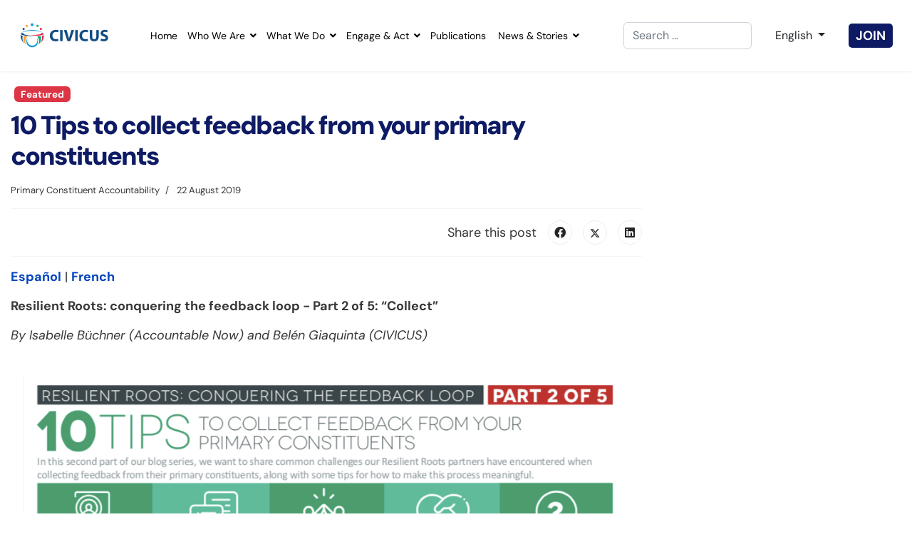

--- FILE ---
content_type: text/html; charset=utf-8
request_url: https://www.civicus.org/index.php/media-resources/resources/toolkits/311-primary-constituent-accountability/4011-10-tips-to-collect-feedback-from-your-primary-constituents-step-2
body_size: 61008
content:

<!doctype html>
<html lang="en-gb" dir="ltr">
	<head>
		
		<meta name="viewport" content="width=device-width, initial-scale=1, shrink-to-fit=no">
		<meta charset="utf-8">
	<meta name="generator" content="Helix Ultimate - The Most Popular Joomla! Template Framework.">
	<title>10 Tips to collect feedback from your primary constituents </title>
	<link href="/images/icons/favicon.png" rel="icon" type="image/vnd.microsoft.icon">
	<link href="https://www.civicus.org/index.php/component/finder/search?format=opensearch&amp;Itemid=2658" rel="search" title="OpenSearch CIVICUS Global Alliance" type="application/opensearchdescription+xml">
	<link href="/media/vendor/awesomplete/css/awesomplete.css?1.1.5" rel="stylesheet" />
	<link href="/media/mod_languages/css/template.min.css?97ae919882581023e0bd438f7e653f60" rel="stylesheet" />
	<link href="/media/vendor/joomla-custom-elements/css/joomla-alert.min.css?0.2.0" rel="stylesheet" />
	<link href="/media/com_jce/site/css/content.min.css?badb4208be409b1335b815dde676300e" rel="stylesheet" />
	<link href="//fonts.googleapis.com/css?family=DM Sans:100,100i,200,200i,300,300i,400,400i,500,500i,600,600i,700,700i,800,800i,900,900i&amp;subset=latin&amp;display=swap" rel="stylesheet" media="none" onload="media=&quot;all&quot;" />
	<link href="/templates/shaper_helixultimate/css/bootstrap.min.css" rel="stylesheet" />
	<link href="/plugins/system/helixultimate/assets/css/system-j4.min.css" rel="stylesheet" />
	<link href="/media/system/css/joomla-fontawesome.min.css?97ae919882581023e0bd438f7e653f60" rel="stylesheet" />
	<link href="/templates/shaper_helixultimate/css/template.css" rel="stylesheet" />
	<link href="/templates/shaper_helixultimate/css/presets/default.css" rel="stylesheet" />
	<link href="/templates/shaper_helixultimate/css/custom.css" rel="stylesheet" />
	<link href="/components/com_sppagebuilder/assets/css/font-awesome-5.min.css?f0e5a433315546f965c8eafdf01f63c5" rel="stylesheet" />
	<link href="/components/com_sppagebuilder/assets/css/font-awesome-v4-shims.css?f0e5a433315546f965c8eafdf01f63c5" rel="stylesheet" />
	<link href="/components/com_sppagebuilder/assets/css/animate.min.css?f0e5a433315546f965c8eafdf01f63c5" rel="stylesheet" />
	<link href="/components/com_sppagebuilder/assets/css/sppagebuilder.css?f0e5a433315546f965c8eafdf01f63c5" rel="stylesheet" />
	<link href="/media/com_sppagebuilder/assets/google-fonts/DM Sans/stylesheet.css" rel="stylesheet" />
	<style></style>
	<style>a.niceJob, a.niceJob:hover {
  width: 200px;
  font-size: 1.5rem;
  text-transform: uppercase;
  padding: 12px;
  background-color: #00a76d;
  color: #fff;
  border-radius: 0px;
  margin-bottom: 12px;
}

.sppb-btn-xlg {
    padding: 20px 50px;
    font-size: 18px;
    line-height: 1;
    border-radius: 12px;
    height: 102px;
}

 .join-module {
   
  }

  .join-module a {
    background:#0E1B64;
color:#fff;
padding:5px 10px;
border-radius:5px;
font-weight:700;
  }

  .join-module a:hover {
    color: #faa61a;
  }</style>
	<style>body{font-family: 'DM Sans', sans-serif;font-size: 18px;font-weight: 400;color: #393838;line-height: 1.44;text-decoration: none;}
</style>
	<style>h1{font-family: 'DM Sans', sans-serif;font-size: 40px;font-weight: 900;color: #0e1b64;line-height: 1.2;letter-spacing: -2px;text-decoration: none;}
</style>
	<style>h2{font-family: 'DM Sans', sans-serif;font-size: 40px;font-weight: 900;color: #0e1b64;line-height: 1.2;letter-spacing: -2px;text-decoration: none;}
</style>
	<style>h3{font-family: 'DM Sans', sans-serif;font-size: 24px;font-weight: 700;text-decoration: none;}
</style>
	<style>.sp-megamenu-parent > li > a, .sp-megamenu-parent > li > span, .sp-megamenu-parent .sp-dropdown li.sp-menu-item > a{font-family: 'DM Sans', sans-serif;color: #000000;text-decoration: none;}
</style>
	<style>.menu.nav-pills > li > a, .menu.nav-pills > li > span, .menu.nav-pills .sp-dropdown li.sp-menu-item > a{font-family: 'DM Sans', sans-serif;color: #000000;text-decoration: none;}
</style>
	<style>.logo-image {height:36px;}.logo-image-phone {height:36px;}</style>
	<style>#sp-section-14{ background-color:#171717;padding:0px 0px 0px 0px; }</style>
	<style>@media(min-width: 1400px) {.sppb-row-container { max-width: 1512px; }}</style>
<script src="/media/vendor/jquery/js/jquery.min.js?3.6.3"></script>
	<script src="/media/legacy/js/jquery-noconflict.min.js?04499b98c0305b16b373dff09fe79d1290976288"></script>
	<script type="application/json" class="joomla-script-options new">{"joomla.jtext":{"MDL_MODALTXT_CLOSE":"close","MDL_MODALTXT_PREVIOUS":"previous","MDL_MODALTXT_NEXT":"next","MOD_FINDER_SEARCH_VALUE":"Search &hellip;","JLIB_JS_AJAX_ERROR_OTHER":"An error has occurred while fetching the JSON data: HTTP %s status code.","JLIB_JS_AJAX_ERROR_PARSE":"A parse error has occurred while processing the following JSON data:<br><code style=\"color:inherit;white-space:pre-wrap;padding:0;margin:0;border:0;background:inherit;\">%s<\/code>","ERROR":"Error","MESSAGE":"Message","NOTICE":"Notice","WARNING":"Warning","JCLOSE":"Close","JOK":"OK","JOPEN":"Open"},"data":{"breakpoints":{"tablet":991,"mobile":480},"header":{"stickyOffset":"100"}},"finder-search":{"url":"\/index.php\/component\/finder\/?task=suggestions.suggest&format=json&tmpl=component&Itemid=2658"},"bootstrap.dropdown":{".dropdown-toggle":{"flip":true,"boundary":"scrollParent","reference":"toggle","display":"dynamic","popperConfig":true}},"system.paths":{"root":"","rootFull":"https:\/\/www.civicus.org\/","base":"","baseFull":"https:\/\/www.civicus.org\/"},"csrf.token":"1e7332ceae06a29a9ce824d4c30c4f25"}</script>
	<script src="/media/system/js/core.min.js?576eb51da909dcf692c98643faa6fc89629ead18"></script>
	<script src="/media/vendor/bootstrap/js/bootstrap-es5.min.js?5.2.3" nomodule defer></script>
	<script src="/media/system/js/showon-es5.min.js?4773265a19291954f19755d6f2ade3ca7ed9022f" defer nomodule></script>
	<script src="/media/com_finder/js/finder-es5.min.js?14e4c7fdce4ca11c6d12b74bad128529a294b183" nomodule defer></script>
	<script src="/media/system/js/messages-es5.min.js?44e3f60beada646706be6569e75b36f7cf293bf9" nomodule defer></script>
	<script src="/media/vendor/bootstrap/js/alert.min.js?5.2.3" type="module"></script>
	<script src="/media/vendor/bootstrap/js/button.min.js?5.2.3" type="module"></script>
	<script src="/media/vendor/bootstrap/js/carousel.min.js?5.2.3" type="module"></script>
	<script src="/media/vendor/bootstrap/js/collapse.min.js?5.2.3" type="module"></script>
	<script src="/media/vendor/bootstrap/js/dropdown.min.js?5.2.3" type="module"></script>
	<script src="/media/vendor/bootstrap/js/modal.min.js?5.2.3" type="module"></script>
	<script src="/media/vendor/bootstrap/js/offcanvas.min.js?5.2.3" type="module"></script>
	<script src="/media/vendor/bootstrap/js/popover.min.js?5.2.3" type="module"></script>
	<script src="/media/vendor/bootstrap/js/scrollspy.min.js?5.2.3" type="module"></script>
	<script src="/media/vendor/bootstrap/js/tab.min.js?5.2.3" type="module"></script>
	<script src="/media/vendor/bootstrap/js/toast.min.js?5.2.3" type="module"></script>
	<script src="/media/system/js/showon.min.js?bfc733e48a923aaffb3d959cd04f176bad7d7d52" type="module"></script>
	<script src="/media/vendor/awesomplete/js/awesomplete.min.js?1.1.5" defer></script>
	<script src="/media/com_finder/js/finder.min.js?c8b55661ed62db937b8d6856090adf9258c4a0fc" type="module"></script>
	<script src="/media/system/js/messages.min.js?7425e8d1cb9e4f061d5e30271d6d99b085344117" type="module"></script>
	<script src="/templates/shaper_helixultimate/js/main.js"></script>
	<script src="/templates/shaper_helixultimate/js/custom.js"></script>
	<script src="/components/com_sppagebuilder/assets/js/jquery.parallax.js?f0e5a433315546f965c8eafdf01f63c5"></script>
	<script src="/components/com_sppagebuilder/assets/js/sppagebuilder.js?f0e5a433315546f965c8eafdf01f63c5" defer></script>
	<script>template="shaper_helixultimate";</script>
<script defer src="https://menu.audima.co/accessibility.js"></script>
<script defer src="https://audio4.audima.co/audima-widget.js"></script>
					<style>.container, .sppb-row-container { max-width: 1512px; }</style>
			
<!-- BEGIN Advanced Google Analytics - http://deconf.com/advanced-google-analytics-joomla/ -->

<script async src="https://www.googletagmanager.com/gtag/js?id=G-N9CJRXFBFH"></script>
<script>
  window.dataLayer = window.dataLayer || [];
  function gtag(){dataLayer.push(arguments);}
  gtag('js', new Date());
  gtag('config', 'G-N9CJRXFBFH')
  if (window.performance) {
    var timeSincePageLoad = Math.round(performance.now());
    gtag('event', 'timing_complete', {
      'name': 'load',
      'value': timeSincePageLoad,
      'event_category': 'JS Dependencies'
    });
  }
</script>
<!-- END Advanced Google Analytics -->


</head>
	<body class="site helix-ultimate hu com_content com-content view-article layout-blog task-none itemid-1812 en-gb ltr sticky-header layout-fluid offcanvas-init offcanvs-position-right">

		
		
		<div class="body-wrapper">
			<div class="body-innerwrapper">
				
	<div class="sticky-header-placeholder"></div>
<header id="sp-header" class="full-header full-header-center">
	<div class="container-fluid">
		<div class="container-inner">
			<div class="row align-items-center">
				<!-- Logo -->
				<div id="sp-logo" class="col-auto">
					<div class="sp-column">
													
							<div class="logo"><a href="/">
				<img class='logo-image '
					srcset='https://www.civicus.org/images/v2/civicus-logo.png 1x'
					src='https://www.civicus.org/images/v2/civicus-logo.png'
					height='36px'
					alt='CIVICUS Global Alliance'
				/>
				</a></div>											</div>
				</div>

				<!-- Menu -->
				<div id="sp-menu" class="menu-with-social menu-center col-auto flex-auto">
					<div class="sp-column d-flex justify-content-between align-items-center">
						<div class="menu-with-offcanvas d-flex justify-content-between align-items-center flex-auto">
							<nav class="sp-megamenu-wrapper d-flex" role="navigation"><a id="offcanvas-toggler" aria-label="Menu" class="offcanvas-toggler-right d-flex d-lg-none" href="#"><div class="burger-icon" aria-hidden="true"><span></span><span></span><span></span></div></a><ul class="sp-megamenu-parent menu-animation-fade-up d-none d-lg-block"><li class="sp-menu-item"><a   href="/index.php"  >Home</a></li><li class="sp-menu-item sp-has-child"><a   href="/index.php/who-we-are"  >Who We Are</a><div class="sp-dropdown sp-dropdown-main sp-menu-right" style="width: 240px;"><div class="sp-dropdown-inner"><ul class="sp-dropdown-items"><li class="sp-menu-item sp-has-child"><a   href="/index.php/who-we-are/our-impact-stories"  >Our Impact Stories</a><div class="sp-dropdown sp-dropdown-sub sp-menu-right" style="width: 240px;"><div class="sp-dropdown-inner"><ul class="sp-dropdown-items"><li class="sp-menu-item"><a   href="/index.php/who-we-are/our-impact-stories/general-comment-37"  >General Comment 37</a></li><li class="sp-menu-item"><a   href="/index.php/who-we-are/our-impact-stories/co-creation"  >Co-Creation</a></li><li class="sp-menu-item"><a   href="/index.php/who-we-are/our-impact-stories/zambia-15-year-campaign-for-rights"  >Zambia: 15+ year campaign for rights</a></li></ul></div></div></li><li class="sp-menu-item sp-has-child"><a   href="/index.php/who-we-are/values-and-accountability"  >Values and accountability</a><div class="sp-dropdown sp-dropdown-sub sp-menu-right" style="width: 240px;"><div class="sp-dropdown-inner"><ul class="sp-dropdown-items"><li class="sp-menu-item"><a   href="/index.php/who-we-are/values-and-accountability/diversity-and-inclusion"  >Diversity and Inclusion</a></li><li class="sp-menu-item"><a   href="/index.php/who-we-are/values-and-accountability/hold-us-to-account"  >Hold Us to Account</a></li></ul></div></div></li><li class="sp-menu-item"><a   href="/index.php/who-we-are/annual-reports"  >Annual Reports</a></li><li class="sp-menu-item"><a   href="/index.php/who-we-are/board-of-directors"  >Board</a></li><li class="sp-menu-item"><a   href="/index.php/engage-and-act/become-a-member"  >Members</a></li><li class="sp-menu-item"><a   href="/index.php/who-we-are/networks"  >Networks</a></li><li class="sp-menu-item"><a   href="/index.php/who-we-are/staff"  >Staff</a></li><li class="sp-menu-item"><a   href="/index.php/who-we-are/contact-us"  >Contact Us</a></li></ul></div></div></li><li class="sp-menu-item sp-has-child"><a   href="/index.php/what-we-do"  >What We Do</a><div class="sp-dropdown sp-dropdown-main sp-dropdown-mega sp-menu-center" style="width: 900px;left: -450px;"><div class="sp-dropdown-inner"><div class="row"><div class="col-sm-3"><ul class="sp-mega-group"><li class="item-2668 menu_item item-header"><a  class="sp-group-title" href="/index.php/what-we-do/co-creating-knowledge"  >Co-creating Knowledge </a><ul class="sp-mega-group-child sp-dropdown-items"><li class="sp-menu-item"><a  rel="noopener noreferrer" href="https://monitor.civicus.org/" target="_blank"  >CIVICUS Monitor Ratings</a></li><li class="sp-menu-item"><a  rel="noopener noreferrer" href="https://lens.civicus.org/" target="_blank"  >CIVICUS Lens Analysis</a></li><li class="sp-menu-item sp-has-child"><a   href="/index.php?Itemid=2662"  >Our Reports</a><div class="sp-dropdown sp-dropdown-sub sp-menu-right" style="width: 240px;"><div class="sp-dropdown-inner"><ul class="sp-dropdown-items"><li class="sp-menu-item"><a  rel="noopener noreferrer" href="https://publications.civicus.org/publication-category/civil-society-reports/" target="_blank"  >State of Civil Society Reports</a></li><li class="sp-menu-item"><a  rel="noopener noreferrer" href="https://monitor.civicus.org/globalfindings_2023/" target="_blank"  >People Power Under Attack</a></li><li class="sp-menu-item"><a   href="/index.php?Itemid=2662"  >Other Publications</a></li></ul></div></div></li></ul></li><li class="item-2722 menu_item item-header"></li></ul></div><div class="col-sm-3"><ul class="sp-mega-group"><li class="item-2669 menu_item item-header"><a  class="sp-group-title" href="/index.php/what-we-do/advocating-for-change"  >Advocating for Change </a><ul class="sp-mega-group-child sp-dropdown-items"><li class="sp-menu-item sp-has-child"><a   href="/index.php/engage-and-act/campaign-with-us"  >Campaigns</a><div class="sp-dropdown sp-dropdown-sub sp-menu-right" style="width: 240px;"><div class="sp-dropdown-inner"><ul class="sp-dropdown-items"><li class="sp-menu-item"><a   href="/index.php/engage-and-act/campaign-with-us/stand-as-my-witness"  >Stand As My Witness</a></li><li class="sp-menu-item"><a   href="/index.php/engage-and-act/campaign-with-us/donor-challenge"  >Donor Challenge</a></li><li class="sp-menu-item"><a  rel="noopener noreferrer" href="https://icsw.civicus.org/" target="_blank"  >International Civil Society Week 2025</a></li></ul></div></div></li><li class="sp-menu-item"><a   href="/index.php/what-we-do/advocating-for-change/civicus-at-the-un"  >CIVICUS at the UN</a></li><li class="sp-menu-item"><a   href="/index.php/what-we-do/advocating-for-change/civic-space-project-in-central-america"  >Civic Space Project in Central America (ES)</a></li></ul></li></ul></div><div class="col-sm-3"><ul class="sp-mega-group"><li class="item-2670 menu_item item-header"><a  class="sp-group-title" href="/index.php/what-we-do/enabling-and-resourcing"  >Enabling and Resourcing</a><ul class="sp-mega-group-child sp-dropdown-items"><li class="sp-menu-item sp-has-child"><a   href="/index.php/what-we-do/enabling-and-resourcing/local-leadership-lab"  >Local Leadership Labs</a><div class="sp-dropdown sp-dropdown-sub sp-menu-right" style="width: 240px;"><div class="sp-dropdown-inner"><ul class="sp-dropdown-items"><li class="sp-menu-item"><a   href="/index.php/what-we-do/enabling-and-resourcing/local-leadership-lab/how-to-organise-international-events-convenings"  >How to Organise International Events &amp; Convenings</a></li></ul></div></div></li><li class="sp-menu-item sp-has-child"><a   href="/index.php/what-we-do/enabling-and-resourcing/digital-democracy-initiative"  >Digital Democracy Initiative</a><div class="sp-dropdown sp-dropdown-sub sp-menu-right" style="width: 240px;"><div class="sp-dropdown-inner"><ul class="sp-dropdown-items"><li class="sp-menu-item"><a   href="/index.php/what-we-do/enabling-and-resourcing/digital-democracy-initiative/digital-action-lab"  >Digital Action Lab</a></li><li class="sp-menu-item"><a   href="/index.php/what-we-do/enabling-and-resourcing/digital-democracy-initiative/digital-resiliency-grants"  >Digital Resiliency Grants</a></li><li class="sp-menu-item"></li></ul></div></div></li><li class="sp-menu-item"><a   href="/index.php/what-we-do/enabling-and-resourcing/civicus-youth"  >CIVICUS Youth</a></li><li class="sp-menu-item"><a   href="/index.php/what-we-do/enabling-and-resourcing/charm-africa"  >CHARM Africa</a></li><li class="sp-menu-item"><a   href="/index.php/what-we-do/enabling-and-resourcing/fopa"  >FoPA</a></li><li class="sp-menu-item sp-has-child"><a   href="/index.php/what-we-do/enabling-and-resourcing/completed-projects"  >Completed Projects</a><div class="sp-dropdown sp-dropdown-sub sp-menu-right" style="width: 240px;"><div class="sp-dropdown-inner"><ul class="sp-dropdown-items"><li class="sp-menu-item"><a   href="/index.php/what-we-do/enabling-and-resourcing/completed-projects/resilient-roots"  >Resilient Roots</a></li><li class="sp-menu-item"><a   href="/index.php/what-we-do/enabling-and-resourcing/completed-projects/civic-space-initiative"  >Civic Space Initiative</a></li><li class="sp-menu-item"><a   href="/index.php/what-we-do/enabling-and-resourcing/completed-projects/enabling-environment"  >Enabling Environment</a></li><li class="sp-menu-item"></li></ul></div></div></li><li class="sp-menu-item"></li></ul></li></ul></div><div class="col-sm-3"><ul class="sp-mega-group"><li class="item-2671 menu_item item-header"><a  class="sp-group-title" href="/index.php/what-we-do/building-networks"  >Building Networks</a><ul class="sp-mega-group-child sp-dropdown-items"><li class="sp-menu-item"><a   href="/index.php/what-we-do/building-networks/vuka-coalition-for-civic-action"  >Vuka! Coalition for Civic Action</a></li><li class="sp-menu-item"><a   href="/index.php/what-we-do/building-networks/agna"  >AGNA</a></li><li class="sp-menu-item"><a   href="/index.php/what-we-do/building-networks/innovation-for-change"  >Innovation for Change</a></li><li class="sp-menu-item"><a   href="/index.php/what-we-do/building-networks/civicus-youth"  >CIVICUS Youth</a></li><li class="sp-menu-item sp-has-child"><a   href="/index.php/what-we-do/building-networks/completed-projects"  >Completed Projects</a><div class="sp-dropdown sp-dropdown-sub sp-menu-right" style="width: 240px;"><div class="sp-dropdown-inner"><ul class="sp-dropdown-items"><li class="sp-menu-item"><a  rel="noopener noreferrer" href="https://grassroots-revolution.civicus.org/" target="_blank"  >Grassroots Solidarity Revolution</a></li><li class="sp-menu-item"><a   href="/index.php/what-we-do/building-networks/completed-projects/digna"  >DIGNA</a></li></ul></div></div></li></ul></li></ul></div></div></div></div></li><li class="sp-menu-item sp-has-child"><a   href="/index.php/engage-and-act"  >Engage &amp; Act</a><div class="sp-dropdown sp-dropdown-main sp-menu-right" style="width: 240px;"><div class="sp-dropdown-inner"><ul class="sp-dropdown-items"><li class="sp-menu-item"><a   href="/index.php/engage-and-act/become-a-member"  >Become a Member </a></li><li class="sp-menu-item sp-has-child"><a   href="/index.php/engage-and-act/campaign-with-us"  >Campaign with us</a><div class="sp-dropdown sp-dropdown-sub sp-menu-right" style="width: 240px;"><div class="sp-dropdown-inner"><ul class="sp-dropdown-items"><li class="sp-menu-item"><a   href="/index.php/engage-and-act/campaign-with-us/stand-as-my-witness"  >Stand As My Witness</a></li><li class="sp-menu-item"><a   href="/index.php/engage-and-act/campaign-with-us/donor-challenge"  >Donor Challenge</a></li><li class="sp-menu-item"><a  rel="noopener noreferrer" href="https://icsw.civicus.org/" target="_blank"  >International Civil Society Week 2025</a></li><li class="sp-menu-item"><a   href="/index.php/engage-and-act/campaign-with-us/building-pro-civic-space-narratives"  >Building Pro-Civic Space Narratives</a></li><li class="sp-menu-item"><a   href="/index.php/engage-and-act/campaign-with-us/protest-lab-call-for-proposals"  >Protest Lab Call for Proposals</a></li></ul></div></div></li><li class="sp-menu-item sp-has-child"><a   href="/index.php/engage-and-act/explore-resourcing-opportunities"  >Explore Resourcing Opportunities</a><div class="sp-dropdown sp-dropdown-sub sp-menu-right" style="width: 240px;"><div class="sp-dropdown-inner"><ul class="sp-dropdown-items"><li class="sp-menu-item"><a   href="/index.php/engage-and-act/explore-resourcing-opportunities/innovation-awards"  >Innovation Awards</a></li><li class="sp-menu-item"><a   href="/index.php/engage-and-act/explore-resourcing-opportunities/crisis-response-fund"  >Crisis Response Fund</a></li><li class="sp-menu-item"><a   href="/index.php/engage-and-act/explore-resourcing-opportunities/solidarity-fund"  >Solidarity Fund</a></li><li class="sp-menu-item"><a   href="/index.php/engage-and-act/explore-resourcing-opportunities/donor-finder"  >Donor Finder</a></li></ul></div></div></li><li class="sp-menu-item"><a   href="/index.php/engage-and-act/work-with-us"  >Work with Us</a></li></ul></div></div></li><li class="sp-menu-item"><a   href="https://publications.civicus.org/"  >Publications</a></li><li class="sp-menu-item sp-has-child"><a   href="/index.php/news-and-stories"  >News &amp; Stories</a><div class="sp-dropdown sp-dropdown-main sp-menu-right" style="width: 240px;"><div class="sp-dropdown-inner"><ul class="sp-dropdown-items"><li class="sp-menu-item"><a   href="/index.php/media-resources/news"  >News</a></li><li class="sp-menu-item"><a   href="/index.php/media-resources/op-eds"  >Opinions and Features</a></li><li class="sp-menu-item"></li><li class="sp-menu-item"><a   href="/index.php/news-and-stories/podcasts"  >Podcasts</a></li><li class="sp-menu-item"><a   href="/index.php/media-resources/news/interviews"  >Interviews</a></li></ul></div></div></li></ul></nav>							
						</div>

						<!-- Related Modules -->
						<div class="d-none d-lg-flex header-modules align-items-center">
															<div class="sp-module "><div class="sp-module-content">
<form class="mod-finder js-finder-searchform form-search" action="/index.php/component/finder/search?Itemid=2658" method="get" role="search">
    <label for="mod-finder-searchword0" class="visually-hidden finder">Search</label><input type="text" name="q" id="mod-finder-searchword0" class="js-finder-search-query form-control" value="" placeholder="Search &hellip;">
            <input type="hidden" name="Itemid" value="2658"></form>
</div></div>								
													</div>

						<!-- Language Switcher -->
						<div class="lang-switch-wrap no-border d-flex align-items-center">
							<div class="sp-module "><div class="sp-module-content"><div class="mod-languages">
    <p class="visually-hidden" id="language_picker_des_1270">Select your language</p>


        <div class="mod-languages__select btn-group">
                                                                            <button id="language_btn_1270" type="button" data-bs-toggle="dropdown" class="btn dropdown-toggle" aria-haspopup="listbox" aria-labelledby="language_picker_des_1270 language_btn_1270" aria-expanded="false">
                                            <img src="/media/mod_languages/images/en.gif" alt="">                                        <span class='lang-name'>English</span>
                </button>
                            <ul aria-labelledby="language_picker_des_1270" class="lang-block dropdown-menu">

                                                <li>
                    <a  href="/index.php/fr/">
                                                    <img src="/media/mod_languages/images/fr_fr.gif" alt="">                                                <span class='lang-name'>Français</span>
                    </a>
                </li>
                                                            <li>
                    <a  href="/index.php/es/">
                                                    <img src="/media/mod_languages/images/es_es.gif" alt="">                                                <span class='lang-name'>Español</span>
                    </a>
                </li>
                                                                            <li class="lang-active">
                    <a aria-current="true"  href="https://www.civicus.org/index.php/media-resources/resources/toolkits/311-primary-constituent-accountability/4011-10-tips-to-collect-feedback-from-your-primary-constituents-step-2">
                                                    <img src="/media/mod_languages/images/en.gif" alt="">                                                <span class='lang-name'>English</span>
                    </a>
                </li>
                            </ul>
    </div>

</div>
</div></div><div class="sp-module "><div class="sp-module-content">
<div id="mod-custom1139" class="mod-custom custom">
    <div class="join-module"><a href="/index.php/engage-and-act/become-a-member">JOIN</a></div></div>
</div></div>
						</div>

						<!-- if offcanvas position right -->
													<a id="offcanvas-toggler"  aria-label="Menu" title="Menu"  class="mega offcanvas-toggler-secondary offcanvas-toggler-right d-flex align-items-center" href="#">
							<div class="burger-icon"><span></span><span></span><span></span></div>
							</a>
											</div>
				</div>

			</div>
		</div>
	</div>
</header>
				
<section id="sp-section-6" >

										<div class="container">
					<div class="container-inner">
						
	
<div class="row">
	
<main id="sp-component" class="col-lg-12 ">
	<div class="sp-column ">
		<div id="system-message-container" aria-live="polite">
	</div>


		
		<style>
	.article-details--civicus{max-width:886px!important ;max-width:100%;margin-inline:auto !important;}
	.article-full-image img{border-radius:16px !important;}
	.social-share-label{line-height:34px;margin-right:16px;}
</style>

<div class="article-details article-details--civicus " itemscope itemtype="https://schema.org/Article">
	<meta itemprop="inLanguage" content="en-GB">
	
	
					
				<!-- Featured Tag -->
		 
		
		<span class="badge bg-danger featured-article-badge position-relative mb-3 mt-3">Featured</span>
	
		
		<div class="article-header">
					<h1 itemprop="headline">
				10 Tips to collect feedback from your primary constituents 			</h1>
									</div>
		<div class="article-can-edit d-flex flex-wrap justify-content-between">
				</div>
				<div class="article-info">

	
		
		
					<span class="category-name" title="Category: Primary Constituent Accountability">
			Primary Constituent Accountability	</span>
		
		
					<span class="published" title="Published: 22 August 2019">
	<time datetime="2019-08-22T11:39:00+02:00" itemprop="datePublished">
		22 August 2019	</time>
</span>
		
		
	
			
		
				
			</div>
		
		
	
	
		
			<div class="article-ratings-social-share d-flex justify-content-end">
			<div class="me-auto align-self-center">
							</div>
			<div class="social-share-block">
				<span class="social-share-label">Share this post</span> <div class="article-social-share">
	<div class="social-share-icon">
		<ul>
											<li>
					<a class="facebook" onClick="window.open('https://www.facebook.com/sharer.php?u=https://www.civicus.org/index.php/media-resources/resources/toolkits/primary-constituent-accountability/4011-10-tips-to-collect-feedback-from-your-primary-constituents-step-2','Facebook','width=600,height=300,left='+(screen.availWidth/2-300)+',top='+(screen.availHeight/2-150)+''); return false;" href="https://www.facebook.com/sharer.php?u=https://www.civicus.org/index.php/media-resources/resources/toolkits/primary-constituent-accountability/4011-10-tips-to-collect-feedback-from-your-primary-constituents-step-2" title="Facebook">
						<span class="fab fa-facebook" aria-hidden="true"></span>
					</a>
				</li>
																											<li>
					<a class="twitter" title="X (formerly Twitter)" onClick="window.open('https://twitter.com/share?url=https://www.civicus.org/index.php/media-resources/resources/toolkits/primary-constituent-accountability/4011-10-tips-to-collect-feedback-from-your-primary-constituents-step-2&amp;text=10%20Tips%20to%20collect%20feedback%20from%20your%20primary%20constituents%20','Twitter share','width=600,height=300,left='+(screen.availWidth/2-300)+',top='+(screen.availHeight/2-150)+''); return false;" href="https://twitter.com/share?url=https://www.civicus.org/index.php/media-resources/resources/toolkits/primary-constituent-accountability/4011-10-tips-to-collect-feedback-from-your-primary-constituents-step-2&amp;text=10%20Tips%20to%20collect%20feedback%20from%20your%20primary%20constituents%20">
					<svg xmlns="http://www.w3.org/2000/svg" viewBox="0 0 512 512" fill="currentColor" style="width: 13.56px;position: relative;top: -1.5px;"><path d="M389.2 48h70.6L305.6 224.2 487 464H345L233.7 318.6 106.5 464H35.8L200.7 275.5 26.8 48H172.4L272.9 180.9 389.2 48zM364.4 421.8h39.1L151.1 88h-42L364.4 421.8z"/></svg>
					</a>
				</li>
																												<li>
						<a class="linkedin" title="LinkedIn" onClick="window.open('https://www.linkedin.com/shareArticle?mini=true&url=https://www.civicus.org/index.php/media-resources/resources/toolkits/primary-constituent-accountability/4011-10-tips-to-collect-feedback-from-your-primary-constituents-step-2','Linkedin','width=585,height=666,left='+(screen.availWidth/2-292)+',top='+(screen.availHeight/2-333)+''); return false;" href="https://www.linkedin.com/shareArticle?mini=true&url=https://www.civicus.org/index.php/media-resources/resources/toolkits/primary-constituent-accountability/4011-10-tips-to-collect-feedback-from-your-primary-constituents-step-2" >
							<span class="fab fa-linkedin" aria-hidden="true"></span>
						</a>
					</li>
										</ul>
		</div>
	</div>
			</div>
		</div>
	
	<div itemprop="articleBody">
            	<div id="audimaWidget"></div>
		<div>
<p><strong><a href="/documents/ResilientRoots_conquering_the_feedback_loop_2of5_%20COLLECT_SPN.pdf" rel="noopener noreferrer" target="_blank">Español</a></strong> | <strong><a href="https://www.civicus.org/index.php/fr/medias-ressources/ressources/toolkits/la-redevabilite-envers-les-principales-parties-prenantes/4160-10-astuces-pour-recueillir-un-retour-d-information-aupres-de-vos-principales-parties-prenantes">French</a></strong></p>

<p><strong>Resilient Roots: conquering the feedback loop - Part 2 of 5: “Collect”</strong></p>

<p><em>By Isabelle Büchner (Accountable Now) and Belén Giaquinta (CIVICUS)</em></p>

<p>&nbsp;<a href="/images/Resilient_Roots__conquering_the_feedback_loop_-_Step_2_of_5__Collect_F_2.pdf" rel="noopener noreferrer" target="_blank"><img alt="10 Tips to collect feedback RR" height="601" src="/images/10_Tips_to_collect_feedback_RR.png" style="margin-left: auto; margin-right: auto; display: block;" width="850" /></a></p>

<p>&nbsp;<span lang="en-US">In the first blog post of this series, we shared&nbsp;</span><a data-auth="NotApplicable" href="/index.php/media-resources/news/blog/3939-10-steps-to-design-your-accountability-feedback-mechanism" rel="noopener noreferrer" target="_blank"><span lang="en-US">10 steps to design your accountability feedback mechanism</span></a><span lang="en-US">. Here we discussed how to set your objectives and layout the infrastructure and resources you will need to see this work through. If you missed it, we suggest you start there before turning to the next step: collecting feedback.</span></p>

<p style="text-align: justify;">In this second part of our blog series on accountability feedback mechanisms, we want to share common challenges our Resilient Roots partners have encountered when&nbsp;<b>collecting feedback&nbsp;</b>from their primary constituents, along with some tips for how to make this process meaningful. Simply collecting feedback won’t make you a more accountable organisation, and it is important to be very intentional about what feedback to gather. This can then help you decide the methods and channels you will use, and the questions you want to ask. All of these aspects, along with the 10 tips below, will make your feedback collection exercise a fruitful, inclusive and productive process. Ultimately, this will help your organisation build a more trusted relationship with your constituents!</p>
</div>

<div>
<p><span style="text-decoration: underline;"><a href="/images/Resilient_Roots__conquering_the_feedback_loop_-_Step_2_of_5__Collect_F_2.pdf" rel="noopener noreferrer" target="_blank"><strong>Read the full article</strong></a></span></p>
</div>
 	</div>

	
						<ul class="tags mb-4">
																	<li class="tag-665 tag-list0" itemprop="keywords">
					<a href="/index.php/component/tags/tag/resilient-roots" class="">
						Resilient Roots					</a>
				</li>
																				<li class="tag-940 tag-list1" itemprop="keywords">
					<a href="/index.php/component/tags/tag/feedback-loop" class="">
						feedback loop					</a>
				</li>
						</ul>
	
				
		
		
	

	
				</div>

			</div>
</main>
</div>
											</div>
				</div>
						
	</section>

<section id="sp-section-14" >

				
	
<div class="row">
	<div id="sp-bottom1" class="col-lg-12 "><div class="sp-column "><div class="sp-module "><div class="sp-module-content"><div class="mod-sppagebuilder  sp-page-builder" data-module_id="1383">
	<div class="page-content">
		<section id="section-id-1727895372726" class="sppb-section" ><div class="sppb-row-container"><div class="sppb-row"><div class="sppb-row-column  " id="column-wrap-id-1727895372725"><div id="column-id-1727895372725" class="sppb-column " ><div class="sppb-column-addons"><div id="section-id-V_fmfrkY9Yd8wXo_IW7DX" class="sppb-section" ><div class="sppb-container-inner"><div class="sppb-row sppb-nested-row"><div class="sppb-row-column  " id="column-wrap-id-Fm-F4lPPxUQ5W-_yHkkVf"><div id="column-id-Fm-F4lPPxUQ5W-_yHkkVf" class="sppb-column " ><div class="sppb-column-addons"><div id="sppb-addon-wrapper-D5LWGzidhHwVo_C_2CtJh" class="sppb-addon-wrapper  addon-root-image-content"><div id="sppb-addon-D5LWGzidhHwVo_C_2CtJh" class="clearfix  "     ><div class="sppb-addon sppb-addon-image-content aligment-right clearfix "><div class="sppb-image-holder" style="background-image: url(/images/2024/07/24/group-32.2.png);" role="img" aria-label="Sign up for our newsletters"></div><div class="sppb-container"><div class="sppb-row"><div class="sppb-col-sm-6"><div class="sppb-content-holder"><h2 class="sppb-image-content-title sppb-addon-title">Sign up for our newsletters</h2><p class="sppb-image-content-text"><p></p></p><a href="/index.php/news-and-stories/newsletter-subscription"  id="btn-D5LWGzidhHwVo_C_2CtJh" class="sppb-btn sppb-btn-custom sppb-btn-custom sppb-btn-rounded">Our Newsletters</a></div></div></div></div></div><style type="text/css">#sppb-addon-D5LWGzidhHwVo_C_2CtJh{
}#sppb-addon-D5LWGzidhHwVo_C_2CtJh{
color: #000000;
}
@media (max-width: 1199.98px) {#sppb-addon-D5LWGzidhHwVo_C_2CtJh{}}
@media (max-width: 991.98px) {#sppb-addon-D5LWGzidhHwVo_C_2CtJh{}}
@media (max-width: 767.98px) {#sppb-addon-D5LWGzidhHwVo_C_2CtJh{}}
@media (max-width: 575.98px) {#sppb-addon-D5LWGzidhHwVo_C_2CtJh{}}#sppb-addon-wrapper-D5LWGzidhHwVo_C_2CtJh{
}
@media (max-width: 1199.98px) {#sppb-addon-wrapper-D5LWGzidhHwVo_C_2CtJh{}}
@media (max-width: 991.98px) {#sppb-addon-wrapper-D5LWGzidhHwVo_C_2CtJh{}}
@media (max-width: 767.98px) {#sppb-addon-wrapper-D5LWGzidhHwVo_C_2CtJh{}}
@media (max-width: 575.98px) {#sppb-addon-wrapper-D5LWGzidhHwVo_C_2CtJh{}}#sppb-addon-D5LWGzidhHwVo_C_2CtJh .sppb-addon-title{
margin-bottom: 40px;
color: #000000;
}
@media (max-width: 1199.98px) {#sppb-addon-D5LWGzidhHwVo_C_2CtJh .sppb-addon-title{margin-bottom: 20px;}}
@media (max-width: 991.98px) {#sppb-addon-D5LWGzidhHwVo_C_2CtJh .sppb-addon-title{margin-bottom: 10px;}}
@media (max-width: 767.98px) {#sppb-addon-D5LWGzidhHwVo_C_2CtJh .sppb-addon-title{}}
@media (max-width: 575.98px) {#sppb-addon-D5LWGzidhHwVo_C_2CtJh .sppb-addon-title{}}
#sppb-addon-D5LWGzidhHwVo_C_2CtJh .sppb-addon-title{
font-family: DM Sans;
font-weight: 900;
font-size: 40px;
line-height: 48px;
}
@media (max-width: 1199.98px) {#sppb-addon-D5LWGzidhHwVo_C_2CtJh .sppb-addon-title{}}
@media (max-width: 991.98px) {#sppb-addon-D5LWGzidhHwVo_C_2CtJh .sppb-addon-title{font-size: 32px;line-height: 40px;}}
@media (max-width: 767.98px) {#sppb-addon-D5LWGzidhHwVo_C_2CtJh .sppb-addon-title{font-size: 24px;line-height: 28px;}}
@media (max-width: 575.98px) {#sppb-addon-D5LWGzidhHwVo_C_2CtJh .sppb-addon-title{}}#sppb-addon-D5LWGzidhHwVo_C_2CtJh .sppb-addon-image-content .sppb-image-holder{background-size:contain;background-repeat:no-repeat;}#sppb-addon-D5LWGzidhHwVo_C_2CtJh .sppb-btn{border-radius:8px !important;}@media (max-width: 767px){#sppb-addon-D5LWGzidhHwVo_C_2CtJh .sppb-content-holder{text-align:center;}}</style><style type="text/css">#sppb-addon-D5LWGzidhHwVo_C_2CtJh .sppb-addon-image-content .sppb-content-holder{
padding-top: 80px;
padding-right: 80px;
padding-bottom: 80px;
padding-left: 80px;
}
@media (max-width: 1199.98px) {#sppb-addon-D5LWGzidhHwVo_C_2CtJh .sppb-addon-image-content .sppb-content-holder{padding-top: 80px;

padding-bottom: 80px;
padding-left: 40px;}}
@media (max-width: 991.98px) {#sppb-addon-D5LWGzidhHwVo_C_2CtJh .sppb-addon-image-content .sppb-content-holder{padding-top: 60px;
padding-right: 0px;
padding-bottom: 60px;
padding-left: 40px;}}
@media (max-width: 767.98px) {#sppb-addon-D5LWGzidhHwVo_C_2CtJh .sppb-addon-image-content .sppb-content-holder{padding-top: 20px;

padding-bottom: 40px;
padding-left: 0px;}}
@media (max-width: 575.98px) {#sppb-addon-D5LWGzidhHwVo_C_2CtJh .sppb-addon-image-content .sppb-content-holder{padding-top: 20px;

padding-bottom: 40px;
padding-left: 0px;}}#sppb-addon-D5LWGzidhHwVo_C_2CtJh .sppb-addon-image-content{ transform-origin: 50% 50%; }#sppb-addon-D5LWGzidhHwVo_C_2CtJh .sppb-image-content-text{
font-family: DM Sans;
font-weight: 400;
font-size: 18px;
line-height: 26px;
}
@media (max-width: 1199.98px) {#sppb-addon-D5LWGzidhHwVo_C_2CtJh .sppb-image-content-text{}}
@media (max-width: 991.98px) {#sppb-addon-D5LWGzidhHwVo_C_2CtJh .sppb-image-content-text{}}
@media (max-width: 767.98px) {#sppb-addon-D5LWGzidhHwVo_C_2CtJh .sppb-image-content-text{}}
@media (max-width: 575.98px) {#sppb-addon-D5LWGzidhHwVo_C_2CtJh .sppb-image-content-text{}}#sppb-addon-D5LWGzidhHwVo_C_2CtJh #btn-D5LWGzidhHwVo_C_2CtJh.sppb-btn-custom{
padding: 16px 32px 16px 32px;
margin-top: 20px;
}
@media (max-width: 1199.98px) {#sppb-addon-D5LWGzidhHwVo_C_2CtJh #btn-D5LWGzidhHwVo_C_2CtJh.sppb-btn-custom{}}
@media (max-width: 991.98px) {#sppb-addon-D5LWGzidhHwVo_C_2CtJh #btn-D5LWGzidhHwVo_C_2CtJh.sppb-btn-custom{}}
@media (max-width: 767.98px) {#sppb-addon-D5LWGzidhHwVo_C_2CtJh #btn-D5LWGzidhHwVo_C_2CtJh.sppb-btn-custom{}}
@media (max-width: 575.98px) {#sppb-addon-D5LWGzidhHwVo_C_2CtJh #btn-D5LWGzidhHwVo_C_2CtJh.sppb-btn-custom{}}#sppb-addon-D5LWGzidhHwVo_C_2CtJh #btn-D5LWGzidhHwVo_C_2CtJh.sppb-btn-custom{
font-family: DM Sans;
font-weight: 700;
font-size: 18px;
line-height: 14px;
}
@media (max-width: 1199.98px) {#sppb-addon-D5LWGzidhHwVo_C_2CtJh #btn-D5LWGzidhHwVo_C_2CtJh.sppb-btn-custom{}}
@media (max-width: 991.98px) {#sppb-addon-D5LWGzidhHwVo_C_2CtJh #btn-D5LWGzidhHwVo_C_2CtJh.sppb-btn-custom{}}
@media (max-width: 767.98px) {#sppb-addon-D5LWGzidhHwVo_C_2CtJh #btn-D5LWGzidhHwVo_C_2CtJh.sppb-btn-custom{}}
@media (max-width: 575.98px) {#sppb-addon-D5LWGzidhHwVo_C_2CtJh #btn-D5LWGzidhHwVo_C_2CtJh.sppb-btn-custom{}}#sppb-addon-D5LWGzidhHwVo_C_2CtJh #btn-D5LWGzidhHwVo_C_2CtJh.sppb-btn-custom{
background-color: #0E1B64;
color: #FFFFFF;
}#sppb-addon-D5LWGzidhHwVo_C_2CtJh #btn-D5LWGzidhHwVo_C_2CtJh.sppb-btn-custom:hover{
background-color: rgb(51, 102, 255);
color: #FFFFFF;
}#sppb-addon-D5LWGzidhHwVo_C_2CtJh .sppb-btn{
margin-top: 20px;
}
@media (max-width: 1199.98px) {#sppb-addon-D5LWGzidhHwVo_C_2CtJh .sppb-btn{}}
@media (max-width: 991.98px) {#sppb-addon-D5LWGzidhHwVo_C_2CtJh .sppb-btn{}}
@media (max-width: 767.98px) {#sppb-addon-D5LWGzidhHwVo_C_2CtJh .sppb-btn{}}
@media (max-width: 575.98px) {#sppb-addon-D5LWGzidhHwVo_C_2CtJh .sppb-btn{}}</style></div></div></div></div></div></div></div></div><style type="text/css">.sp-page-builder .page-content #section-id-1727895372726{background-color:#fde3b8;box-shadow:0px 0px 0px 0px #FFFFFF;}.sp-page-builder .page-content #section-id-1727895372726{padding-top:0px;padding-right:0px;padding-bottom:0px;padding-left:0px;margin-top:0px;margin-right:0px;margin-bottom:0px;margin-left:0px;}#column-wrap-id-1727895372725{max-width:100%;flex-basis:100%;}@media (max-width:1199.98px) {#column-wrap-id-1727895372725{max-width:100%;flex-basis:100%;}}@media (max-width:991.98px) {#column-wrap-id-1727895372725{max-width:100%;flex-basis:100%;}}@media (max-width:767.98px) {#column-wrap-id-1727895372725{max-width:100%;flex-basis:100%;}}@media (max-width:575.98px) {#column-wrap-id-1727895372725{max-width:100%;flex-basis:100%;}}.sp-page-builder .page-content #section-id-V_fmfrkY9Yd8wXo_IW7DX{background-color:#FDE3B8;box-shadow:0 0 0 0 #FFFFFF;}.sp-page-builder .page-content #section-id-V_fmfrkY9Yd8wXo_IW7DX{padding-top:50px;padding-right:0px;padding-bottom:50px;padding-left:0px;margin-top:0px;margin-right:0px;margin-bottom:0px;margin-left:0px;}@media (max-width:1199.98px) {.sp-page-builder .page-content #section-id-V_fmfrkY9Yd8wXo_IW7DX{padding-top:0px;padding-right:0px;padding-bottom:0px;padding-left:0px;}}@media (max-width:767.98px) {.sp-page-builder .page-content #section-id-V_fmfrkY9Yd8wXo_IW7DX{padding-top:50px;padding-right:0px;padding-bottom:0px;padding-left:0px;}}@media (max-width:575.98px) {.sp-page-builder .page-content #section-id-V_fmfrkY9Yd8wXo_IW7DX{padding-top:10px;padding-right:0px;padding-bottom:0px;padding-left:0px;}}#column-wrap-id-Fm-F4lPPxUQ5W-_yHkkVf{max-width:100%;flex-basis:100%;}@media (max-width:1199.98px) {#column-wrap-id-Fm-F4lPPxUQ5W-_yHkkVf{max-width:100%;flex-basis:100%;}}@media (max-width:991.98px) {#column-wrap-id-Fm-F4lPPxUQ5W-_yHkkVf{max-width:100%;flex-basis:100%;}}@media (max-width:767.98px) {#column-wrap-id-Fm-F4lPPxUQ5W-_yHkkVf{max-width:100%;flex-basis:100%;}}@media (max-width:575.98px) {#column-wrap-id-Fm-F4lPPxUQ5W-_yHkkVf{max-width:100%;flex-basis:100%;}}</style></div></div></div></div></div></section><style type="text/css">.sp-page-builder .page-content #section-id-1727895372726{background-color:#fde3b8;box-shadow:0px 0px 0px 0px #FFFFFF;}.sp-page-builder .page-content #section-id-1727895372726{padding-top:0px;padding-right:0px;padding-bottom:0px;padding-left:0px;margin-top:0px;margin-right:0px;margin-bottom:0px;margin-left:0px;}#column-wrap-id-1727895372725{max-width:100%;flex-basis:100%;}@media (max-width:1199.98px) {#column-wrap-id-1727895372725{max-width:100%;flex-basis:100%;}}@media (max-width:991.98px) {#column-wrap-id-1727895372725{max-width:100%;flex-basis:100%;}}@media (max-width:767.98px) {#column-wrap-id-1727895372725{max-width:100%;flex-basis:100%;}}@media (max-width:575.98px) {#column-wrap-id-1727895372725{max-width:100%;flex-basis:100%;}}.sp-page-builder .page-content #section-id-V_fmfrkY9Yd8wXo_IW7DX{background-color:#FDE3B8;box-shadow:0 0 0 0 #FFFFFF;}.sp-page-builder .page-content #section-id-V_fmfrkY9Yd8wXo_IW7DX{padding-top:50px;padding-right:0px;padding-bottom:50px;padding-left:0px;margin-top:0px;margin-right:0px;margin-bottom:0px;margin-left:0px;}@media (max-width:1199.98px) {.sp-page-builder .page-content #section-id-V_fmfrkY9Yd8wXo_IW7DX{padding-top:0px;padding-right:0px;padding-bottom:0px;padding-left:0px;}}@media (max-width:767.98px) {.sp-page-builder .page-content #section-id-V_fmfrkY9Yd8wXo_IW7DX{padding-top:50px;padding-right:0px;padding-bottom:0px;padding-left:0px;}}@media (max-width:575.98px) {.sp-page-builder .page-content #section-id-V_fmfrkY9Yd8wXo_IW7DX{padding-top:10px;padding-right:0px;padding-bottom:0px;padding-left:0px;}}#column-wrap-id-Fm-F4lPPxUQ5W-_yHkkVf{max-width:100%;flex-basis:100%;}@media (max-width:1199.98px) {#column-wrap-id-Fm-F4lPPxUQ5W-_yHkkVf{max-width:100%;flex-basis:100%;}}@media (max-width:991.98px) {#column-wrap-id-Fm-F4lPPxUQ5W-_yHkkVf{max-width:100%;flex-basis:100%;}}@media (max-width:767.98px) {#column-wrap-id-Fm-F4lPPxUQ5W-_yHkkVf{max-width:100%;flex-basis:100%;}}@media (max-width:575.98px) {#column-wrap-id-Fm-F4lPPxUQ5W-_yHkkVf{max-width:100%;flex-basis:100%;}}</style>	</div>
</div></div></div></div></div></div>
				
	</section>

<section id="sp-bottom" >

						<div class="container">
				<div class="container-inner">
			
	
<div class="row">
	<div id="sp-civicusfooter1" class="col-lg-4 "><div class="sp-column "><div class="sp-module "><div class="sp-module-content">
<div id="mod-custom1377" class="mod-custom custom">
    <p><img src="/images/v2/civicus-logo-white.png" alt="civicus logo white" width="202" height="56" /></p>
<p>CIVICUS is a global alliance that champions the power of civil society to create positive change.</p>
<table style="float: left;">
<tbody>
<tr>
<td><a href="https://x.com/civicusalliance" target="_blank" rel="noopener"><img src="/images/v2/brand-x.png" alt="brand x" width="24" height="25" style="margin-right: 15px;" /></a></td>
<td><a href="https://www.facebook.com/CIVICUS/" target="_blank" rel="noopener"><img src="/images/v2/FacebookLogo.png" alt="FacebookLogo" width="24" height="25" style="margin-right: 15px;" /></a></td>
<td><a href="https://www.youtube.com/user/civicusworldalliance" target="_blank" rel="noopener"><img src="/images/v2/YoutubeLogo.png" alt="YoutubeLogo" width="24" height="25" style="margin-right: 15px;" /></a></td>
<td><a href="https://www.instagram.com/civicusalliance/" target="_blank" rel="noopener"><img src="/images/v2/InstagramLogo.png" alt="InstagramLogo" width="24" height="24" style="margin-right: 15px;" /></a></td>
<td><a href="https://www.linkedin.com/company/civicus/" target="_blank" rel="noopener"><img src="/images/v2/LinkedinLogo.png" alt="LinkedinLogo" width="24" height="24" style="margin-right: 15px;" /></a></td>
<td><a href="https://www.tiktok.com/@civicusalliance" target="_blank" rel="noopener"><img src="/images/v2/tiktok-logo.png" alt="TikTokLogo" width="24" height="24" style="margin-right: 15px;" /></a></td>
<td><a href="https://bsky.app/profile/civicusalliance.bsky.social" target="_blank" rel="noopener"><img src="/images/v2/bluesky-logo.png" alt="BlueSkyLogo" width="24" height="24" /></a></td>
</tr>
</tbody>
</table></div>
</div></div></div></div><div id="sp-civicusfooter2" class="col-lg-2 "><div class="sp-column "><div class="sp-module "><div class="sp-module-content"><ul class="menu">
<li class="item-2658 default"><a href="/index.php" >Home</a></li><li class="item-2659 menu-parent"><a href="/index.php/who-we-are" >Who We Are</a></li><li class="item-2660 menu-parent"><a href="/index.php/what-we-do" >What We Do</a></li><li class="item-2661 menu-parent"><a href="/index.php/engage-and-act" >Engage &amp; Act</a></li><li class="item-2662"><a href="https://publications.civicus.org/" >Publications</a></li><li class="item-2663 menu-parent"><a href="/index.php/news-and-stories" >News &amp; Stories</a></li></ul>
</div></div></div></div><div id="sp-civicusfooter3" class="col-lg-2 "><div class="sp-column "><div class="sp-module "><h3 class="sp-module-title">Johannesburg Hub</h3><div class="sp-module-content">
<div id="mod-custom1379" class="mod-custom custom">
    <p>25&nbsp; Owl Street, 6th Floor <br />Johannesburg<br />South Africa<br />2092</p>
<p><a href="tel:0271 8335959">Tel: +27 (0)11 833 5959 </a></p>
<p><a href="fax:%20+27%20(0)11%20833%207997">Fax: +27 (0)11 833 7997</a></p></div>
</div></div></div></div><div id="sp-civicusfooter4" class="col-lg-2 "><div class="sp-column "><div class="sp-module "><h3 class="sp-module-title">UN Hub: New York</h3><div class="sp-module-content">
<div id="mod-custom1380" class="mod-custom custom">
    <p>CIVICUS, c/o We Work <br />450 Lexington Ave <br />New York NY<br />10017 <br />United States</p></div>
</div></div></div></div><div id="sp-civicusfooter5" class="col-lg-2 "><div class="sp-column "><div class="sp-module "><h3 class="sp-module-title">UN Hub: Geneva</h3><div class="sp-module-content">
<div id="mod-custom1381" class="mod-custom custom">
    <p>11 Avenue de la Paix <br />Geneva <br />Switzerland<br />CH-1202</p>
<p><a href="tel:%20+41.79.910.34.28">Tel: +41 (0)79 910 3428</a></p></div>
</div></div></div></div></div>
							</div>
			</div>
			
	</section>

<footer id="sp-footer" >

						<div class="container">
				<div class="container-inner">
			
	
<div class="row">
	<div id="sp-footer1" class="col-lg-12 "><div class="sp-column "><span class="sp-copyright">© 2026 CIVICUS.</span></div></div></div>
							</div>
			</div>
			
	</footer>
			</div>
		</div>

		<!-- Off Canvas Menu -->
		<div class="offcanvas-overlay"></div>
		<!-- Rendering the offcanvas style -->
		<!-- If canvas style selected then render the style -->
		<!-- otherwise (for old templates) attach the offcanvas module position -->
					<div class="offcanvas-menu">
	<div class="d-flex align-items-center p-3 pt-4">
		<div class="logo"><a href="/">
				<img class='logo-image '
					srcset='https://www.civicus.org/images/v2/civicus-logo.png 1x'
					src='https://www.civicus.org/images/v2/civicus-logo.png'
					height='36px'
					alt='CIVICUS Global Alliance'
				/>
				</a></div>		<a href="#" class="close-offcanvas" aria-label="Close Off-canvas">
			<div class="burger-icon">
				<span></span>
				<span></span>
				<span></span>
			</div>
		</a>
	</div>
	
	<div class="offcanvas-inner">
		<div class="d-flex header-modules mb-3">
							<div class="sp-module "><div class="sp-module-content">
<form class="mod-finder js-finder-searchform form-search" action="/index.php/component/finder/search?Itemid=2658" method="get" role="search">
    <label for="mod-finder-searchword0" class="visually-hidden finder">Search</label><input type="text" name="q" id="mod-finder-searchword0" class="js-finder-search-query form-control" value="" placeholder="Search &hellip;">
            <input type="hidden" name="Itemid" value="2658"></form>
</div></div>			
					</div>
		
					<div class="sp-module "><div class="sp-module-content"><ul class="menu nav-pills">
<li class="item-2658 default"><a href="/index.php" >Home</a></li><li class="item-2659 menu-deeper menu-parent"><a href="/index.php/who-we-are" >Who We Are<span class="menu-toggler"></span></a><ul class="menu-child"><li class="item-2686 menu-deeper menu-parent"><a href="/index.php/who-we-are/our-impact-stories" >Our Impact Stories<span class="menu-toggler"></span></a><ul class="menu-child"><li class="item-2952"><a href="/index.php/who-we-are/our-impact-stories/general-comment-37" >General Comment 37</a></li><li class="item-2953"><a href="/index.php/who-we-are/our-impact-stories/co-creation" >Co-Creation</a></li><li class="item-2956"><a href="/index.php/who-we-are/our-impact-stories/zambia-15-year-campaign-for-rights" >Zambia: 15+ year campaign for rights</a></li></ul></li><li class="item-2667 menu-deeper menu-parent"><a href="/index.php/who-we-are/values-and-accountability" >Values and accountability<span class="menu-toggler"></span></a><ul class="menu-child"><li class="item-2682"><a href="/index.php/who-we-are/values-and-accountability/diversity-and-inclusion" >Diversity and Inclusion</a></li><li class="item-2687"><a href="/index.php/who-we-are/values-and-accountability/hold-us-to-account" >Hold Us to Account</a></li></ul></li><li class="item-2752"><a href="/index.php/who-we-are/annual-reports" >Annual Reports</a></li><li class="item-2664"><a href="/index.php/who-we-are/board-of-directors" >Board</a></li><li class="item-2679"><a href="/index.php/engage-and-act/become-a-member" >Members</a></li><li class="item-2680"><a href="/index.php/who-we-are/networks" >Networks</a></li><li class="item-2681"><a href="/index.php/who-we-are/staff" >Staff</a></li><li class="item-2666"><a href="/index.php/who-we-are/contact-us" >Contact Us</a></li></ul></li><li class="item-2660 menu-deeper menu-parent"><a href="/index.php/what-we-do" >What We Do<span class="menu-toggler"></span></a><ul class="menu-child"><li class="item-2668 menu-deeper menu-parent"><a href="/index.php/what-we-do/co-creating-knowledge" >Co-creating Knowledge <span class="menu-toggler"></span></a><ul class="menu-child"><li class="item-2683"><a href="https://monitor.civicus.org/" target="_blank" rel="noopener noreferrer">CIVICUS Monitor Ratings</a></li><li class="item-2684"><a href="https://lens.civicus.org/" target="_blank" rel="noopener noreferrer">CIVICUS Lens Analysis</a></li><li class="item-2685 menu-deeper menu-parent"><a href="/index.php?Itemid=2662" >Our Reports<span class="menu-toggler"></span></a><ul class="menu-child"><li class="item-2688"><a href="https://publications.civicus.org/publication-category/civil-society-reports/" target="_blank" rel="noopener noreferrer">State of Civil Society Reports</a></li><li class="item-2689"><a href="https://monitor.civicus.org/globalfindings_2023/" target="_blank" rel="noopener noreferrer">People Power Under Attack</a></li><li class="item-2690"><a href="/index.php?Itemid=2662" >Other Publications</a></li></ul></li></ul></li><li class="item-2669 menu-deeper menu-parent"><a href="/index.php/what-we-do/advocating-for-change" >Advocating for Change <span class="menu-toggler"></span></a><ul class="menu-child"><li class="item-2693 menu-deeper menu-parent"><a href="/index.php/engage-and-act/campaign-with-us" >Campaigns<span class="menu-toggler"></span></a><ul class="menu-child"><li class="item-2697"><a href="/index.php/engage-and-act/campaign-with-us/stand-as-my-witness" >Stand As My Witness</a></li><li class="item-2786"><a href="/index.php/engage-and-act/campaign-with-us/donor-challenge" >Donor Challenge</a></li><li class="item-2888"><a href="https://icsw.civicus.org/" target="_blank" rel="noopener noreferrer">International Civil Society Week 2025</a></li></ul></li><li class="item-2694"><a href="/index.php/what-we-do/advocating-for-change/civicus-at-the-un" >CIVICUS at the UN</a></li><li class="item-2695"><a href="/index.php/what-we-do/advocating-for-change/civic-space-project-in-central-america" >Civic Space Project in Central America (ES)</a></li></ul></li><li class="item-2670 menu-deeper menu-parent"><a href="/index.php/what-we-do/enabling-and-resourcing" >Enabling and Resourcing<span class="menu-toggler"></span></a><ul class="menu-child"><li class="item-2702 menu-deeper menu-parent"><a href="/index.php/what-we-do/enabling-and-resourcing/local-leadership-lab" >Local Leadership Labs<span class="menu-toggler"></span></a><ul class="menu-child"><li class="item-2870"><a href="/index.php/what-we-do/enabling-and-resourcing/local-leadership-lab/how-to-organise-international-events-convenings" >How to Organise International Events &amp; Convenings</a></li></ul></li><li class="item-2703 menu-deeper menu-parent"><a href="/index.php/what-we-do/enabling-and-resourcing/digital-democracy-initiative" >Digital Democracy Initiative<span class="menu-toggler"></span></a><ul class="menu-child"><li class="item-2865"><a href="/index.php/what-we-do/enabling-and-resourcing/digital-democracy-initiative/digital-action-lab" >Digital Action Lab</a></li><li class="item-2868"><a href="/index.php/what-we-do/enabling-and-resourcing/digital-democracy-initiative/digital-resiliency-grants" >Digital Resiliency Grants</a></li></ul></li><li class="item-2676"><a href="/index.php/what-we-do/enabling-and-resourcing/civicus-youth" >CIVICUS Youth</a></li><li class="item-2677"><a href="/index.php/what-we-do/enabling-and-resourcing/charm-africa" >CHARM Africa</a></li><li class="item-2957"><a href="/index.php/what-we-do/enabling-and-resourcing/fopa" >FoPA</a></li><li class="item-2704 menu-deeper menu-parent"><a href="/index.php/what-we-do/enabling-and-resourcing/completed-projects" >Completed Projects<span class="menu-toggler"></span></a><ul class="menu-child"><li class="item-2705"><a href="/index.php/what-we-do/enabling-and-resourcing/completed-projects/resilient-roots" >Resilient Roots</a></li><li class="item-2706"><a href="/index.php/what-we-do/enabling-and-resourcing/completed-projects/civic-space-initiative" >Civic Space Initiative</a></li><li class="item-2707"><a href="/index.php/what-we-do/enabling-and-resourcing/completed-projects/enabling-environment" >Enabling Environment</a></li></ul></li></ul></li><li class="item-2671 menu-deeper menu-parent"><a href="/index.php/what-we-do/building-networks" >Building Networks<span class="menu-toggler"></span></a><ul class="menu-child"><li class="item-2708"><a href="/index.php/what-we-do/building-networks/vuka-coalition-for-civic-action" >Vuka! Coalition for Civic Action</a></li><li class="item-2709"><a href="/index.php/what-we-do/building-networks/agna" >AGNA</a></li><li class="item-2710"><a href="/index.php/what-we-do/building-networks/innovation-for-change" >Innovation for Change</a></li><li class="item-2711"><a href="/index.php/what-we-do/building-networks/civicus-youth" >CIVICUS Youth</a></li><li class="item-2712 menu-deeper menu-parent"><a href="/index.php/what-we-do/building-networks/completed-projects" >Completed Projects<span class="menu-toggler"></span></a><ul class="menu-child"><li class="item-2713"><a href="https://grassroots-revolution.civicus.org/" target="_blank" rel="noopener noreferrer">Grassroots Solidarity Revolution</a></li><li class="item-2714"><a href="/index.php/what-we-do/building-networks/completed-projects/digna" >DIGNA</a></li></ul></li></ul></li></ul></li><li class="item-2661 menu-deeper menu-parent"><a href="/index.php/engage-and-act" >Engage &amp; Act<span class="menu-toggler"></span></a><ul class="menu-child"><li class="item-2675"><a href="/index.php/engage-and-act/become-a-member" >Become a Member </a></li><li class="item-2672 menu-deeper menu-parent"><a href="/index.php/engage-and-act/campaign-with-us" >Campaign with us<span class="menu-toggler"></span></a><ul class="menu-child"><li class="item-2715"><a href="/index.php/engage-and-act/campaign-with-us/stand-as-my-witness" >Stand As My Witness</a></li><li class="item-2698"><a href="/index.php/engage-and-act/campaign-with-us/donor-challenge" >Donor Challenge</a></li><li class="item-2716"><a href="https://icsw.civicus.org/" target="_blank" rel="noopener noreferrer">International Civil Society Week 2025</a></li><li class="item-2881"><a href="/index.php/engage-and-act/campaign-with-us/building-pro-civic-space-narratives" >Building Pro-Civic Space Narratives</a></li><li class="item-2889"><a href="/index.php/engage-and-act/campaign-with-us/protest-lab-call-for-proposals" >Protest Lab Call for Proposals</a></li></ul></li><li class="item-2673 menu-deeper menu-parent"><a href="/index.php/engage-and-act/explore-resourcing-opportunities" >Explore Resourcing Opportunities<span class="menu-toggler"></span></a><ul class="menu-child"><li class="item-2717"><a href="/index.php/engage-and-act/explore-resourcing-opportunities/innovation-awards" >Innovation Awards</a></li><li class="item-2718"><a href="/index.php/engage-and-act/explore-resourcing-opportunities/crisis-response-fund" >Crisis Response Fund</a></li><li class="item-2719"><a href="/index.php/engage-and-act/explore-resourcing-opportunities/solidarity-fund" >Solidarity Fund</a></li><li class="item-2720"><a href="/index.php/engage-and-act/explore-resourcing-opportunities/donor-finder" >Donor Finder</a></li></ul></li><li class="item-2674"><a href="/index.php/engage-and-act/work-with-us" >Work with Us</a></li></ul></li><li class="item-2662"><a href="https://publications.civicus.org/" >Publications</a></li><li class="item-2663 menu-deeper menu-parent"><a href="/index.php/news-and-stories" >News &amp; Stories<span class="menu-toggler"></span></a><ul class="menu-child"><li class="item-2765"><a href="/index.php/media-resources/news" >News</a></li><li class="item-2766"><a href="/index.php/media-resources/op-eds" >Opinions and Features</a></li><li class="item-2768"><a href="/index.php/news-and-stories/podcasts" >Podcasts</a></li><li class="item-2769"><a href="/index.php/media-resources/news/interviews" >Interviews</a></li></ul></li></ul>
</div></div>		
		
		
		
					
				
		<!-- custom module position -->
		
	</div>
</div>				

		
		

		<!-- Go to top -->
					<a href="#" class="sp-scroll-up" aria-label="Scroll Up"><span class="fas fa-angle-up" aria-hidden="true"></span></a>
		      
      	<!-- Audima Accessibility Menu -->
      	<div id="11y-accessibility"></div>
      
			</body>
</html>